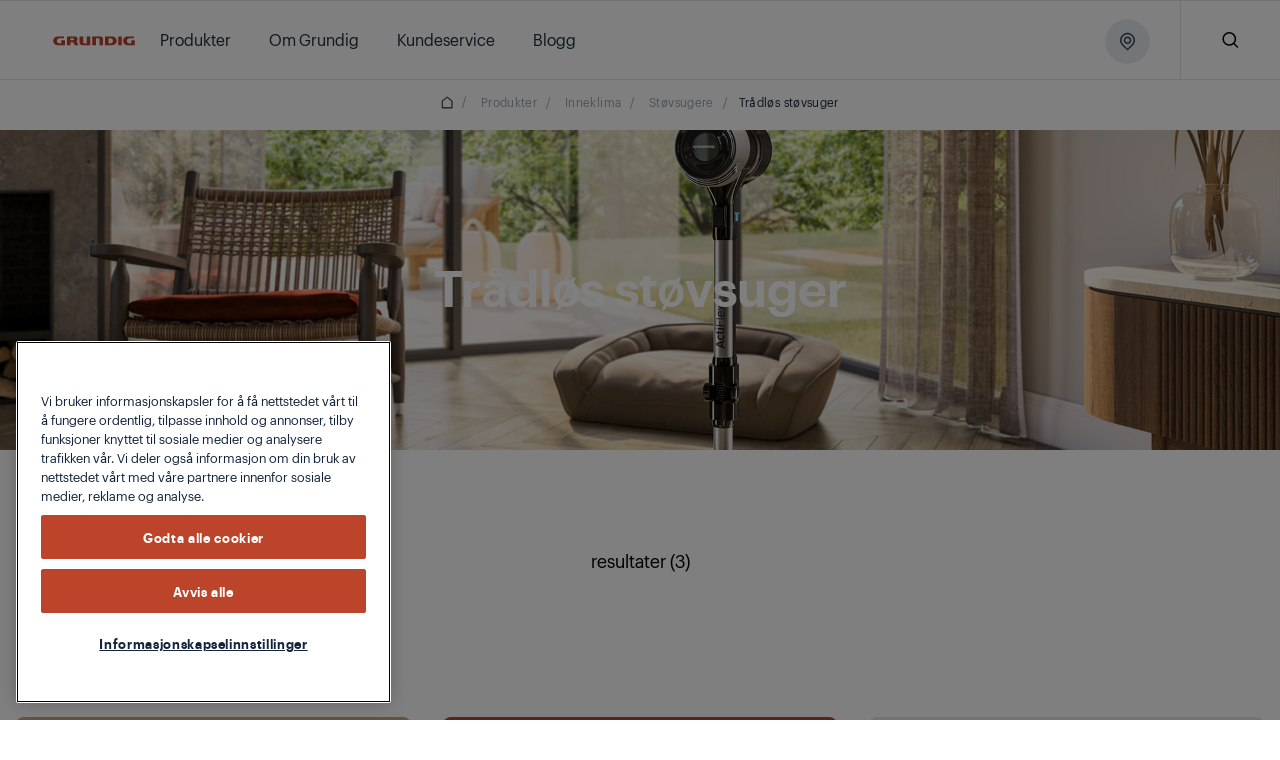

--- FILE ---
content_type: image/svg+xml
request_url: https://www.grundig.com/content/dam/bekoglobal/hq/beko-brands/Grundig.svg
body_size: 439
content:
<svg width="68" height="15" viewBox="0 0 68 15" fill="none" xmlns="http://www.w3.org/2000/svg">
<path fill-rule="evenodd" clip-rule="evenodd" d="M22.2958 4.05029H25.1946V8.4203C25.1946 8.8003 25.5144 9.19029 26.0642 9.19029H28.1132V4.0603H30.9819V10.5403H24.5948C23.3054 10.5403 22.2759 9.84029 22.2759 8.43029V4.0603L22.2958 4.05029Z" fill="#C44924"/>
<path fill-rule="evenodd" clip-rule="evenodd" d="M41.4268 10.5403H38.548V6.20025C38.548 5.76025 38.2182 5.41025 37.6385 5.41025H35.6494V10.5503H32.7207V4.01025H39.1078C40.4272 4.01025 41.4167 4.69025 41.4167 6.18025V10.5503L41.4268 10.5403Z" fill="#C44924"/>
<path fill-rule="evenodd" clip-rule="evenodd" d="M7.35181 9.19004V6.93005H10.2505V10.57H4.56309C-0.644573 10.57 -0.734533 3.98005 4.56309 4.00005H9.49087V5.40005H6.06242C2.84386 5.44005 2.84384 9.19004 5.98243 9.19004H7.35181Z" fill="#C44924"/>
<path d="M56.8408 4.05029H53.9121V10.5303H56.8408V4.05029Z" fill="#C44924"/>
<path fill-rule="evenodd" clip-rule="evenodd" d="M64.5998 9.1901V6.9301H67.5284V10.5401H61.821C56.6334 10.5701 56.5434 3.9701 61.821 4.0001H66.7588V5.4001H63.3703C60.1518 5.4401 60.1518 9.1901 63.2803 9.1901H64.5998Z" fill="#C44924"/>
<path d="M11.9595 5.87004V10.53H14.8282V8.27004H16.4175C16.8773 8.27004 17.2271 8.42004 17.467 8.85004L18.3066 10.52H21.3053C20.3957 8.64004 20.3657 8.14004 19.5961 7.65004C21.3353 6.95004 21.0953 4.08004 18.3066 4.04004H11.9595V6.10004H14.8882V5.39004H16.7073C18.0567 5.43004 18.0567 6.89004 16.7073 6.89004H14.8882V5.87004H11.9595Z" fill="#C44924"/>
<path d="M43.1604 7.16029V10.5303H48.6379C54.0855 10.5303 54.0555 4.17029 48.6879 4.05029H43.1504V7.28029H46.0291V5.4003H47.3185C50.4171 5.4403 50.4171 9.19029 47.3185 9.19029H46.0291V7.1703H43.1504L43.1604 7.16029Z" fill="#C44924"/>
</svg>


--- FILE ---
content_type: application/javascript
request_url: https://cdn.cookielaw.org/consent/71551ae2-add6-44c8-9a71-58dc6e25eb48/OtAutoBlock.js
body_size: 3659
content:
(function(){function w(a){try{return JSON.parse(a)}catch(c){return[]}}function r(a){var c=[],b=[],e=function(d,h){if("string"!=typeof d||!d.trim())return{};for(var g={},f=0;f<h.length;f++){var k=h[f];if("CUSTOM_PATTERN"===k.ResourceMatchType){if(d.includes(k.Tag)){g=k;break}}else if("SYSTEM_PATTERN"===k.ResourceMatchType&&k.compiledRegex)try{if(k.compiledRegex.test(d)){g=k;break}}catch(E){console.warn("Invalid regex in blockList:",k.Tag,E)}else{if(k.Tag===d){g=k;break}var l=void 0,m=k.Tag;var F=(m=
-1!==m.indexOf("http:")?m.replace("http:",""):m.replace("https:",""),-1!==(l=m.indexOf("?"))?m.replace(m.substring(l),""):m);!d||-1===d.indexOf(F)&&-1===k.Tag.indexOf(d)||(g=k)}}return g}(a,G);return e.CategoryId&&(c=e.CategoryId),e.Vendor&&(b=e.Vendor.split(":")),!e.Tag&&H&&(b=c=function(d){var h=[],g=function(f){var k=document.createElement("a");return k.href=f,-1!==(f=k.hostname.split(".")).indexOf("www")||2<f.length?f.slice(1).join("."):k.hostname}(d);return h=x.some(function(f){return f===g})?
["C0004"]:h}(a)),{categoryIds:c,vsCatIds:b}}function y(a){return!a||!a.length||(a&&window.OptanonActiveGroups?a.every(function(c){return-1!==window.OptanonActiveGroups.indexOf(","+c+",")}):void 0)}function n(a,c){void 0===c&&(c=null);var b=window,e=b.OneTrust&&b.OneTrust.IsVendorServiceEnabled;b=e&&b.OneTrust.IsVendorServiceEnabled();return"Categories"===t||"All"===t&&e&&!b?y(a):("Vendors"===t||"All"===t&&e&&b)&&y(c)}function p(a){a=a.getAttribute("class")||"";return-1!==a.indexOf("optanon-category")||
-1!==a.indexOf("ot-vscat")}function q(a){return a.hasAttribute("data-ot-ignore")}function z(a,c,b){void 0===b&&(b=null);var e=a.join("-"),d=b&&b.join("-"),h=c.getAttribute("class")||"",g="",f=!1;a&&a.length&&-1===h.indexOf("optanon-category-"+e)&&(g=("optanon-category-"+e).trim(),f=!0);b&&b.length&&-1===h.indexOf("ot-vscat-"+d)&&(g+=" "+("ot-vscat-"+d).trim(),f=!0);f&&c.setAttribute("class",g+" "+h)}function A(a,c,b){void 0===b&&(b=null);var e;a=a.join("-");b=b&&b.join("-");return-1===c.indexOf("optanon-category-"+
a)&&(e=("optanon-category-"+a).trim()),-1===c.indexOf("ot-vscat-"+b)&&(e+=" "+("ot-vscat-"+b).trim()),e+" "+c}function B(a){var c,b=r((null==(b=a)?void 0:b.getAttribute("src"))||"");(b.categoryIds.length||b.vsCatIds.length)&&(z(b.categoryIds,a,b.vsCatIds),n(b.categoryIds,b.vsCatIds)||(a.type="text/plain"),a.addEventListener("beforescriptexecute",c=function(e){"text/plain"===a.getAttribute("type")&&e.preventDefault();a.removeEventListener("beforescriptexecute",c)}))}function C(a){var c=a.src||"",b=
r(c);(b.categoryIds.length||b.vsCatIds.length)&&(z(b.categoryIds,a,b.vsCatIds),n(b.categoryIds,b.vsCatIds)||(a.removeAttribute("src"),a.setAttribute("data-src",c)))}var v=function(){return(v=Object.assign||function(a){for(var c,b=1,e=arguments.length;b<e;b++)for(var d in c=arguments[b])Object.prototype.hasOwnProperty.call(c,d)&&(a[d]=c[d]);return a}).apply(this,arguments)},I=w('[{"Tag":"https://dmp.adform.net/serving/cookie/match/","CategoryId":["C0004"],"Vendor":null},{"Tag":"https://tr.snapchat.com/config/com/e2cda76f-f978-4fd0-8790-b4361ab8c293.js","CategoryId":["C0004"],"Vendor":null},{"Tag":"https://dpm.demdex.net/ibs:dpid\x3d1586\x26dpuuid\x3d5121055037094283650\x26redir\x3dhttps%3a%2f%2fc1.adform.net%2fserving%2fcookie%2fmatch%3fparty%3d1007%26cid%3D%24%7BDD_UUID%7D%26noredirect%3D1","CategoryId":["C0004"],"Vendor":null},{"Tag":"https://dpm.demdex.net/ibs:dpid\x3d1586\x26dpuuid\x3d7000846920260014069\x26redir\x3dhttps%3a%2f%2fc1.adform.net%2fserving%2fcookie%2fmatch%3fparty%3d1007%26cid%3D%24%7BDD_UUID%7D%26noredirect%3D1","CategoryId":["C0004"],"Vendor":null},{"Tag":"https://uipglob.semasio.net/adform/1/info2","CategoryId":["C0004"],"Vendor":null},{"Tag":"https://dpm.demdex.net/ibs:dpid\x3d1586\x26dpuuid\x3d6313583774504441815\x26redir\x3dhttps%3a%2f%2fc1.adform.net%2fserving%2fcookie%2fmatch%3fparty%3d1007%26cid%3D%24%7BDD_UUID%7D%26noredirect%3D1","CategoryId":["C0004"],"Vendor":null},{"Tag":"https://dpm.demdex.net/ibs:dpid\x3d1586\x26dpuuid\x3d667409143469024160\x26redir\x3dhttps%3a%2f%2fc1.adform.net%2fserving%2fcookie%2fmatch%3fparty%3d1007%26cid%3D%24%7BDD_UUID%7D%26noredirect%3D1","CategoryId":["C0004"],"Vendor":null},{"Tag":"https://dpm.demdex.net/ibs:dpid\x3d1586\x26dpuuid\x3d5522157297251082035\x26redir\x3dhttps%3a%2f%2fc1.adform.net%2fserving%2fcookie%2fmatch%3fparty%3d1007%26cid%3D%24%7BDD_UUID%7D%26noredirect%3D1","CategoryId":["C0004"],"Vendor":null},{"Tag":"https://dpm.demdex.net/ibs:dpid\x3d1586\x26dpuuid\x3d2893412334105141367\x26redir\x3dhttps%3a%2f%2fc1.adform.net%2fserving%2fcookie%2fmatch%3fparty%3d1007%26cid%3D%24%7BDD_UUID%7D%26noredirect%3D1","CategoryId":["C0004"],"Vendor":null},{"Tag":"https://dpm.demdex.net/ibs:dpid\x3d1586\x26dpuuid\x3d5158776408686594378\x26redir\x3dhttps%3a%2f%2fc1.adform.net%2fserving%2fcookie%2fmatch%3fparty%3d1007%26cid%3D%24%7BDD_UUID%7D%26noredirect%3D1","CategoryId":["C0004"],"Vendor":null},{"Tag":"https://a.audrte.com/ddp","CategoryId":["C0004"],"Vendor":null},{"Tag":"https://dpm.demdex.net/ibs:dpid\x3d1586\x26dpuuid\x3d9041499920610251950\x26redir\x3dhttps%3a%2f%2fc1.adform.net%2fserving%2fcookie%2fmatch%3fparty%3d1007%26cid%3D%24%7BDD_UUID%7D%26noredirect%3D1","CategoryId":["C0004"],"Vendor":null},{"Tag":"https://td.doubleclick.net/td/fls/rul/activityi","CategoryId":["C0002","C0004"],"Vendor":null},{"Tag":"https://dsp.adfarm1.adition.com/cookie/","CategoryId":["C0004"],"Vendor":null},{"Tag":"https://dpm.demdex.net/ibs:dpid\x3d1586\x26dpuuid\x3d2821719037320634460\x26redir\x3dhttps%3a%2f%2fc1.adform.net%2fserving%2fcookie%2fmatch%3fparty%3d1007%26cid%3D%24%7BDD_UUID%7D%26noredirect%3D1","CategoryId":["C0004"],"Vendor":null},{"Tag":"https://dsum-sec.casalemedia.com/rum","CategoryId":["C0004"],"Vendor":null},{"Tag":"https://dpm.demdex.net/ibs:dpid\x3d1586\x26dpuuid\x3d3644286139616358299\x26redir\x3dhttps%3a%2f%2fc1.adform.net%2fserving%2fcookie%2fmatch%3fparty%3d1007%26cid%3D%24%7BDD_UUID%7D%26noredirect%3D1","CategoryId":["C0004"],"Vendor":null},{"Tag":"https://dpm.demdex.net/ibs:dpid\x3d1586\x26dpuuid\x3d8697432047330616965\x26redir\x3dhttps%3a%2f%2fc1.adform.net%2fserving%2fcookie%2fmatch%3fparty%3d1007%26cid%3D%24%7BDD_UUID%7D%26noredirect%3D1","CategoryId":["C0004"],"Vendor":null},{"Tag":"https://ads.stickyadstv.com/user-registering","CategoryId":["C0004"],"Vendor":null},{"Tag":"https://dpm.demdex.net/ibs:dpid\x3d1586\x26dpuuid\x3d1245961856525323331\x26redir\x3dhttps%3a%2f%2fc1.adform.net%2fserving%2fcookie%2fmatch%3fparty%3d1007%26cid%3D%24%7BDD_UUID%7D%26noredirect%3D1","CategoryId":["C0004"],"Vendor":null},{"Tag":"https://dpm.demdex.net/ibs:dpid\x3d1586\x26dpuuid\x3d7394866763282064755\x26redir\x3dhttps%3a%2f%2fc1.adform.net%2fserving%2fcookie%2fmatch%3fparty%3d1007%26cid%3D%24%7BDD_UUID%7D%26noredirect%3D1","CategoryId":["C0004"],"Vendor":null},{"Tag":"https://static.doubleclick.net/instream/ad_status.js","CategoryId":["C0003","C0002"],"Vendor":null},{"Tag":"https://dpm.demdex.net/ibs:dpid\x3d1586\x26dpuuid\x3d3432419811280720222\x26redir\x3dhttps%3a%2f%2fc1.adform.net%2fserving%2fcookie%2fmatch%3fparty%3d1007%26cid%3D%24%7BDD_UUID%7D%26noredirect%3D1","CategoryId":["C0004"],"Vendor":null},{"Tag":"https://cm.teads.tv/v2/advertiser","CategoryId":["C0003"],"Vendor":null},{"Tag":"https://dpm.demdex.net/demconf.jpg","CategoryId":["C0004"],"Vendor":null},{"Tag":"https://dpm.demdex.net/ibs:dpid\x3d1586\x26dpuuid\x3d7402271345587162543\x26redir\x3dhttps%3a%2f%2fc1.adform.net%2fserving%2fcookie%2fmatch%3fparty%3d1007%26cid%3D%24%7BDD_UUID%7D%26noredirect%3D1","CategoryId":["C0004"],"Vendor":null},{"Tag":"https://dpm.demdex.net/ibs:dpid\x3d1586\x26dpuuid\x3d2466774567677833357\x26redir\x3dhttps%3a%2f%2fc1.adform.net%2fserving%2fcookie%2fmatch%3fparty%3d1007%26cid%3D%24%7BDD_UUID%7D%26noredirect%3D1","CategoryId":["C0004"],"Vendor":null},{"Tag":"https://s.go-mpulse.net/boomerang/HLNXP-2GCT4-D9Z5Q-VPQUL-54464","CategoryId":["C0004","C0002"],"Vendor":null},{"Tag":"https://dpm.demdex.net/ibs:dpid\x3d1586\x26dpuuid\x3d4738433250996349373\x26redir\x3dhttps%3a%2f%2fc1.adform.net%2fserving%2fcookie%2fmatch%3fparty%3d1007%26cid%3D%24%7BDD_UUID%7D%26noredirect%3D1","CategoryId":["C0004"],"Vendor":null},{"Tag":"https://ib.adnxs.com/getuid","CategoryId":["C0004"],"Vendor":null},{"Tag":"https://10592882.fls.doubleclick.net/activityi","CategoryId":["C0004"],"Vendor":null},{"Tag":"https://dpm.demdex.net/ibs:dpid\x3d1586\x26dpuuid\x3d7059386933459810850\x26redir\x3dhttps%3a%2f%2fc1.adform.net%2fserving%2fcookie%2fmatch%3fparty%3d1007%26cid%3D%24%7BDD_UUID%7D%26noredirect%3D1","CategoryId":["C0004"],"Vendor":null},{"Tag":"https://dpm.demdex.net/ibs:dpid\x3d1586\x26dpuuid\x3d148942708112531033\x26redir\x3dhttps%3a%2f%2fc1.adform.net%2fserving%2fcookie%2fmatch%3fparty%3d1007%26cid%3D%24%7BDD_UUID%7D%26noredirect%3D1","CategoryId":["C0004"],"Vendor":null},{"Tag":"https://dpm.demdex.net/ibs:dpid\x3d1586\x26dpuuid\x3d3880871727295963824\x26redir\x3dhttps%3a%2f%2fc1.adform.net%2fserving%2fcookie%2fmatch%3fparty%3d1007%26cid%3D%24%7BDD_UUID%7D%26noredirect%3D1","CategoryId":["C0004"],"Vendor":null},{"Tag":"https://dpm.demdex.net/ibs:dpid\x3d1586\x26dpuuid\x3d8081248292754378806\x26redir\x3dhttps%3a%2f%2fc1.adform.net%2fserving%2fcookie%2fmatch%3fparty%3d1007%26cid%3D%24%7BDD_UUID%7D%26noredirect%3D1","CategoryId":["C0004"],"Vendor":null},{"Tag":"https://dpm.demdex.net/ibs:dpid\x3d1586\x26dpuuid\x3d2065254171614721711\x26redir\x3dhttps%3a%2f%2fc1.adform.net%2fserving%2fcookie%2fmatch%3fparty%3d1007%26cid%3D%24%7BDD_UUID%7D%26noredirect%3D1","CategoryId":["C0004"],"Vendor":null},{"Tag":"https://dpm.demdex.net/ibs:dpid\x3d1586\x26dpuuid\x3d5339396617341289126\x26redir\x3dhttps%3a%2f%2fc1.adform.net%2fserving%2fcookie%2fmatch%3fparty%3d1007%26cid%3D%24%7BDD_UUID%7D%26noredirect%3D1","CategoryId":["C0004"],"Vendor":null},{"Tag":"https://pm.w55c.net/ping_match.gif","CategoryId":["C0004"],"Vendor":null},{"Tag":"https://dpm.demdex.net/ibs:dpid\x3d1586\x26dpuuid\x3d6965011641501569733\x26redir\x3dhttps%3a%2f%2fc1.adform.net%2fserving%2fcookie%2fmatch%3fparty%3d1007%26cid%3D%24%7BDD_UUID%7D%26noredirect%3D1","CategoryId":["C0004"],"Vendor":null},{"Tag":"https://dpm.demdex.net/ibs:dpid\x3d1586\x26dpuuid\x3d1958184094214958697\x26redir\x3dhttps%3a%2f%2fc1.adform.net%2fserving%2fcookie%2fmatch%3fparty%3d1007%26cid%3D%24%7BDD_UUID%7D%26noredirect%3D1","CategoryId":["C0004"],"Vendor":null},{"Tag":"https://dpm.demdex.net/ibs:dpid\x3d1586\x26dpuuid\x3d4720514266752764714\x26redir\x3dhttps%3a%2f%2fc1.adform.net%2fserving%2fcookie%2fmatch%3fparty%3d1007%26cid%3D%24%7BDD_UUID%7D%26noredirect%3D1","CategoryId":["C0004"],"Vendor":null},{"Tag":"https://dpm.demdex.net/ibs:dpid\x3d1586\x26dpuuid\x3d4068420783888755605\x26redir\x3dhttps%3a%2f%2fc1.adform.net%2fserving%2fcookie%2fmatch%3fparty%3d1007%26cid%3D%24%7BDD_UUID%7D%26noredirect%3D1","CategoryId":["C0004"],"Vendor":null},{"Tag":"https://dpm.demdex.net/ibs:dpid\x3d1586\x26dpuuid\x3d6382056828076920300\x26redir\x3dhttps%3a%2f%2fc1.adform.net%2fserving%2fcookie%2fmatch%3fparty%3d1007%26cid%3D%24%7BDD_UUID%7D%26noredirect%3D1","CategoryId":["C0004"],"Vendor":null},{"Tag":"https://dpm.demdex.net/ibs:dpid\x3d1586\x26dpuuid\x3d8828167254186758449\x26redir\x3dhttps%3a%2f%2fc1.adform.net%2fserving%2fcookie%2fmatch%3fparty%3d1007%26cid%3D%24%7BDD_UUID%7D%26noredirect%3D1","CategoryId":["C0004"],"Vendor":null},{"Tag":"https://idsync.rlcdn.com/398366.gif","CategoryId":["C0004"],"Vendor":null},{"Tag":"https://dpm.demdex.net/ibs:dpid\x3d1586\x26dpuuid\x3d8246310108940721609\x26redir\x3dhttps%3a%2f%2fc1.adform.net%2fserving%2fcookie%2fmatch%3fparty%3d1007%26cid%3D%24%7BDD_UUID%7D%26noredirect%3D1","CategoryId":["C0004"],"Vendor":null},{"Tag":"https://dpm.demdex.net/ibs:dpid\x3d1586\x26dpuuid\x3d2695766016820112443\x26redir\x3dhttps%3a%2f%2fc1.adform.net%2fserving%2fcookie%2fmatch%3fparty%3d1007%26cid%3D%24%7BDD_UUID%7D%26noredirect%3D1","CategoryId":["C0004"],"Vendor":null},{"Tag":"https://a.audrte.com/a","CategoryId":["C0004"],"Vendor":null},{"Tag":"https://dpm.demdex.net/ibs:dpid\x3d1586\x26dpuuid\x3d4887306537354284410\x26redir\x3dhttps%3a%2f%2fc1.adform.net%2fserving%2fcookie%2fmatch%3fparty%3d1007%26cid%3D%24%7BDD_UUID%7D%26noredirect%3D1","CategoryId":["C0004"],"Vendor":null},{"Tag":"https://dpm.demdex.net/ibs:dpid\x3d1586\x26dpuuid\x3d1297584984219185872\x26redir\x3dhttps%3a%2f%2fc1.adform.net%2fserving%2fcookie%2fmatch%3fparty%3d1007%26cid%3D%24%7BDD_UUID%7D%26noredirect%3D1","CategoryId":["C0004"],"Vendor":null},{"Tag":"https://dpm.demdex.net/ibs:dpid\x3d1586\x26dpuuid\x3d7702522016323706027\x26redir\x3dhttps%3a%2f%2fc1.adform.net%2fserving%2fcookie%2fmatch%3fparty%3d1007%26cid%3D%24%7BDD_UUID%7D%26noredirect%3D1","CategoryId":["C0004"],"Vendor":null},{"Tag":"https://redirect.frontend.weborama.fr/redirect/standard","CategoryId":["C0004"],"Vendor":null},{"Tag":"https://sc-static.net/scevent.min.js","CategoryId":["C0004"],"Vendor":null},{"Tag":"https://p.teads.tv/teads-fellow.js","CategoryId":["C0004","C0002"],"Vendor":null},{"Tag":"https://dpm.demdex.net/ibs:dpid\x3d1586\x26dpuuid\x3d3411603868581934905\x26redir\x3dhttps%3a%2f%2fc1.adform.net%2fserving%2fcookie%2fmatch%3fparty%3d1007%26cid%3D%24%7BDD_UUID%7D%26noredirect%3D1","CategoryId":["C0004"],"Vendor":null},{"Tag":"https://dpm.demdex.net/ibs:dpid\x3d1586\x26dpuuid\x3d5889148420631880919\x26redir\x3dhttps%3a%2f%2fc1.adform.net%2fserving%2fcookie%2fmatch%3fparty%3d1007%26cid%3D%24%7BDD_UUID%7D%26noredirect%3D1","CategoryId":["C0004"],"Vendor":null},{"Tag":"https://dpm.demdex.net/ibs:dpid\x3d1586\x26dpuuid\x3d2387067720649107062\x26redir\x3dhttps%3a%2f%2fc1.adform.net%2fserving%2fcookie%2fmatch%3fparty%3d1007%26cid%3D%24%7BDD_UUID%7D%26noredirect%3D1","CategoryId":["C0004"],"Vendor":null},{"Tag":"https://dpm.demdex.net/ibs:dpid\x3d1586\x26dpuuid\x3d800013300016771516\x26redir\x3dhttps%3a%2f%2fc1.adform.net%2fserving%2fcookie%2fmatch%3fparty%3d1007%26cid%3D%24%7BDD_UUID%7D%26noredirect%3D1","CategoryId":["C0004"],"Vendor":null},{"Tag":"https://dpm.demdex.net/ibs:dpid\x3d1586\x26dpuuid\x3d5691919395756670573\x26redir\x3dhttps%3a%2f%2fc1.adform.net%2fserving%2fcookie%2fmatch%3fparty%3d1007%26cid%3D%24%7BDD_UUID%7D%26noredirect%3D1","CategoryId":["C0004"],"Vendor":null},{"Tag":"https://id5-sync.com/s/10/0.gif","CategoryId":["C0004"],"Vendor":null},{"Tag":"https://dpm.demdex.net/ibs:dpid\x3d1586\x26dpuuid\x3d509877830524192609\x26redir\x3dhttps%3a%2f%2fc1.adform.net%2fserving%2fcookie%2fmatch%3fparty%3d1007%26cid%3D%24%7BDD_UUID%7D%26noredirect%3D1","CategoryId":["C0004"],"Vendor":null},{"Tag":"https://dpm.demdex.net/ibs:dpid\x3d1586\x26dpuuid\x3d2992137757477694056\x26redir\x3dhttps%3a%2f%2fc1.adform.net%2fserving%2fcookie%2fmatch%3fparty%3d1007%26cid%3D%24%7BDD_UUID%7D%26noredirect%3D1","CategoryId":["C0004"],"Vendor":null},{"Tag":"https://dpm.demdex.net/ibs:dpid\x3d1586\x26dpuuid\x3d7382872475890687322\x26redir\x3dhttps%3a%2f%2fc1.adform.net%2fserving%2fcookie%2fmatch%3fparty%3d1007%26cid%3D%24%7BDD_UUID%7D%26noredirect%3D1","CategoryId":["C0004"],"Vendor":null},{"Tag":"https://ps.eyeota.net/match","CategoryId":["C0004"],"Vendor":null},{"Tag":"https://server.seadform.net/serving/cookie/sync/","CategoryId":["C0002"],"Vendor":null},{"Tag":"https://dpm.demdex.net/ibs:dpid\x3d1586\x26dpuuid\x3d5962762116392923889\x26redir\x3dhttps%3a%2f%2fc1.adform.net%2fserving%2fcookie%2fmatch%3fparty%3d1007%26cid%3D%24%7BDD_UUID%7D%26noredirect%3D1","CategoryId":["C0004"],"Vendor":null},{"Tag":"https://c.amazon-adsystem.com/aat/amzn.js","CategoryId":["C0004"],"Vendor":null},{"Tag":"https://td.doubleclick.net/td/rul/813384814","CategoryId":["C0002","C0004"],"Vendor":null},{"Tag":"https://track.adform.net/Serving/TrackPoint/","CategoryId":["C0004"],"Vendor":null},{"Tag":"https://cm.teads.tv/v3/conversion","CategoryId":["C0003"],"Vendor":null},{"Tag":"https://dpm.demdex.net/ibs:dpid\x3d1586\x26dpuuid\x3d906575786455144193\x26redir\x3dhttps%3a%2f%2fc1.adform.net%2fserving%2fcookie%2fmatch%3fparty%3d1007%26cid%3D%24%7BDD_UUID%7D%26noredirect%3D1","CategoryId":["C0004"],"Vendor":null},{"Tag":"https://td.doubleclick.net/td/rul/938718454","CategoryId":["C0004","C0002"],"Vendor":null},{"Tag":"https://dpm.demdex.net/ibs:dpid\x3d1586\x26dpuuid\x3d1555234906709639067\x26redir\x3dhttps%3a%2f%2fc1.adform.net%2fserving%2fcookie%2fmatch%3fparty%3d1007%26cid%3D%24%7BDD_UUID%7D%26noredirect%3D1","CategoryId":["C0004"],"Vendor":null},{"Tag":"https://dpm.demdex.net/ibs:dpid\x3d1586\x26dpuuid\x3d7827564601069443336\x26redir\x3dhttps%3a%2f%2fc1.adform.net%2fserving%2fcookie%2fmatch%3fparty%3d1007%26cid%3D%24%7BDD_UUID%7D%26noredirect%3D1","CategoryId":["C0004"],"Vendor":null},{"Tag":"https://dpm.demdex.net/ibs:dpid\x3d1586\x26dpuuid\x3d399724986425818832\x26redir\x3dhttps%3a%2f%2fc1.adform.net%2fserving%2fcookie%2fmatch%3fparty%3d1007%26cid%3D%24%7BDD_UUID%7D%26noredirect%3D1","CategoryId":["C0004"],"Vendor":null},{"Tag":"https://dpm.demdex.net/ibs:dpid\x3d1586\x26dpuuid\x3d9000966476648657677\x26redir\x3dhttps%3a%2f%2fc1.adform.net%2fserving%2fcookie%2fmatch%3fparty%3d1007%26cid%3D%24%7BDD_UUID%7D%26noredirect%3D1","CategoryId":["C0004"],"Vendor":null},{"Tag":"https://dpm.demdex.net/ibs:dpid\x3d1586\x26dpuuid\x3d1522712662516227228\x26redir\x3dhttps%3a%2f%2fc1.adform.net%2fserving%2fcookie%2fmatch%3fparty%3d1007%26cid%3D%24%7BDD_UUID%7D%26noredirect%3D1","CategoryId":["C0004"],"Vendor":null},{"Tag":"https://secure.adnxs.com/getuid","CategoryId":["C0004"],"Vendor":null},{"Tag":"https://td.doubleclick.net/td/rul/AW-938718454","CategoryId":["C0004","C0002"],"Vendor":null},{"Tag":"https://dpm.demdex.net/ibs:dpid\x3d1586\x26dpuuid\x3d2859510349424767611\x26redir\x3dhttps%3a%2f%2fc1.adform.net%2fserving%2fcookie%2fmatch%3fparty%3d1007%26cid%3D%24%7BDD_UUID%7D%26noredirect%3D1","CategoryId":["C0004"],"Vendor":null},{"Tag":"https://dpm.demdex.net/ibs:dpid\x3d1586\x26dpuuid\x3d2532686862934666637\x26redir\x3dhttps%3a%2f%2fc1.adform.net%2fserving%2fcookie%2fmatch%3fparty%3d1007%26cid%3D%24%7BDD_UUID%7D%26noredirect%3D1","CategoryId":["C0004"],"Vendor":null},{"Tag":"https://synchroscript.deliveryengine.adswizz.com/getUID","CategoryId":["C0004"],"Vendor":null},{"Tag":"https://dpm.demdex.net/ibs:dpid\x3d1586\x26dpuuid\x3d7660519713969292440\x26redir\x3dhttps%3a%2f%2fc1.adform.net%2fserving%2fcookie%2fmatch%3fparty%3d1007%26cid%3D%24%7BDD_UUID%7D%26noredirect%3D1","CategoryId":["C0004"],"Vendor":null},{"Tag":"https://dpm.demdex.net/ibs:dpid\x3d1586\x26dpuuid\x3d1357533630225522598\x26redir\x3dhttps%3a%2f%2fc1.adform.net%2fserving%2fcookie%2fmatch%3fparty%3d1007%26cid%3D%24%7BDD_UUID%7D%26noredirect%3D1","CategoryId":["C0004"],"Vendor":null},{"Tag":"https://uipglob.semasio.net/adform/1/info","CategoryId":["C0004"],"Vendor":null},{"Tag":"https://dpm.demdex.net/ibs:dpid\x3d1586\x26dpuuid\x3d5596899110371558569\x26redir\x3dhttps%3a%2f%2fc1.adform.net%2fserving%2fcookie%2fmatch%3fparty%3d1007%26cid%3D%24%7BDD_UUID%7D%26noredirect%3D1","CategoryId":["C0004"],"Vendor":null},{"Tag":"https://dpm.demdex.net/ibs:dpid\x3d1586\x26dpuuid\x3d6285472363746613376\x26redir\x3dhttps%3a%2f%2fc1.adform.net%2fserving%2fcookie%2fmatch%3fparty%3d1007%26cid%3D%24%7BDD_UUID%7D%26noredirect%3D1","CategoryId":["C0004"],"Vendor":null},{"Tag":"https://td.doubleclick.net/td/rul/10900918156","CategoryId":["C0004","C0002"],"Vendor":null},{"Tag":"https://tags.bluekai.com/site/33302","CategoryId":["C0004"],"Vendor":null},{"Tag":"https://se.semasio.net/sync/1/16266044","CategoryId":["C0004"],"Vendor":null},{"Tag":"https://secure.adnxs.com/setuid","CategoryId":["C0004"],"Vendor":null},{"Tag":"https://dpm.demdex.net/ibs:dpid\x3d1586\x26dpuuid\x3d7035460942976464614\x26redir\x3dhttps%3a%2f%2fc1.adform.net%2fserving%2fcookie%2fmatch%3fparty%3d1007%26cid%3D%24%7BDD_UUID%7D%26noredirect%3D1","CategoryId":["C0004"],"Vendor":null},{"Tag":"https://c1.adform.net/serving/cookie/match","CategoryId":["C0004"],"Vendor":null},{"Tag":"https://dpm.demdex.net/ibs:dpid\x3d1586\x26dpuuid\x3d2352723765225886677\x26redir\x3dhttps%3a%2f%2fc1.adform.net%2fserving%2fcookie%2fmatch%3fparty%3d1007%26cid%3D%24%7BDD_UUID%7D%26noredirect%3D1","CategoryId":["C0004"],"Vendor":null},{"Tag":"https://dpm.demdex.net/ibs:dpid\x3d1586\x26dpuuid\x3d3493954039623523633\x26redir\x3dhttps%3a%2f%2fc1.adform.net%2fserving%2fcookie%2fmatch%3fparty%3d1007%26cid%3D%24%7BDD_UUID%7D%26noredirect%3D1","CategoryId":["C0004"],"Vendor":null},{"Tag":"https://dpm.demdex.net/ibs:dpid\x3d1586\x26dpuuid\x3d3413042563289443559\x26redir\x3dhttps%3a%2f%2fc1.adform.net%2fserving%2fcookie%2fmatch%3fparty%3d1007%26cid%3D%24%7BDD_UUID%7D%26noredirect%3D1","CategoryId":["C0004"],"Vendor":null},{"Tag":"https://ad.doubleclick.net/activity","CategoryId":["C0004","C0003","C0002"],"Vendor":null},{"Tag":"https://dpm.demdex.net/ibs:dpid\x3d1586\x26dpuuid\x3d1317629836602938253\x26redir\x3dhttps%3a%2f%2fc1.adform.net%2fserving%2fcookie%2fmatch%3fparty%3d1007%26cid%3D%24%7BDD_UUID%7D%26noredirect%3D1","CategoryId":["C0004"],"Vendor":null},{"Tag":"https://dpm.demdex.net/ibs:dpid\x3d1586\x26dpuuid\x3d4971444994783468860\x26redir\x3dhttps%3a%2f%2fc1.adform.net%2fserving%2fcookie%2fmatch%3fparty%3d1007%26cid%3D%24%7BDD_UUID%7D%26noredirect%3D1","CategoryId":["C0004"],"Vendor":null},{"Tag":"https://dpm.demdex.net/ibs:dpid\x3d1586\x26dpuuid\x3d8532489782973217793\x26redir\x3dhttps%3a%2f%2fc1.adform.net%2fserving%2fcookie%2fmatch%3fparty%3d1007%26cid%3D%24%7BDD_UUID%7D%26noredirect%3D1","CategoryId":["C0004"],"Vendor":null},{"Tag":"https://cdn.enhencer.com/scripts/collector_v2.js","CategoryId":["C0004"],"Vendor":null},{"Tag":"https://dpm.demdex.net/ibs:dpid\x3d1586\x26dpuuid\x3d7300418169367373706\x26redir\x3dhttps%3a%2f%2fc1.adform.net%2fserving%2fcookie%2fmatch%3fparty%3d1007%26cid%3D%24%7BDD_UUID%7D%26noredirect%3D1","CategoryId":["C0004"],"Vendor":null},{"Tag":"https://dpm.demdex.net/ibs:dpid\x3d1586\x26dpuuid\x3d6823277934751704905\x26redir\x3dhttps%3a%2f%2fc1.adform.net%2fserving%2fcookie%2fmatch%3fparty%3d1007%26cid%3D%24%7BDD_UUID%7D%26noredirect%3D1","CategoryId":["C0004"],"Vendor":null},{"Tag":"https://c.bing.com/c.gif","CategoryId":["C0004"],"Vendor":null}]'),
H=JSON.parse("true"),G=function(){for(var a=0,c=0,b=arguments.length;c<b;c++)a+=arguments[c].length;a=Array(a);var e=0;for(c=0;c<b;c++)for(var d=arguments[c],h=0,g=d.length;h<g;h++,e++)a[e]=d[h];return a}(I||[],w("[]".replace(/\\/g,"\\\\")).map(function(a){var c,b=null;if("SYSTEM_PATTERN"===(null==(c=a)?void 0:c.ResourceMatchType)&&"string"==typeof(null==(c=a)?void 0:c.Tag)&&null!=(c=null==(c=a)?void 0:c.Tag)&&c.trim())try{b=new RegExp(a.Tag)}catch(e){console.warn('Invalid regex pattern: "'+a.Tag+
'"',e)}return v(v({},a),{compiledRegex:b})})||[]),t=JSON.parse('"Categories"'),x=(x=[""]).filter(function(a){if("null"!==a&&a.trim().length)return a}),u=["embed","iframe","img","script"],D=((new MutationObserver(function(a){Array.prototype.forEach.call(a,function(c){Array.prototype.forEach.call(c.addedNodes,function(e){1!==e.nodeType||-1===u.indexOf(e.tagName.toLowerCase())||p(e)||q(e)||("script"===e.tagName.toLowerCase()?B:C)(e)});var b=c.target;!c.attributeName||p(b)&&q(b)||("script"===b.nodeName.toLowerCase()?
B(b):-1!==u.indexOf(c.target.nodeName.toLowerCase())&&C(b))})})).observe(document.documentElement,{childList:!0,subtree:!0,attributes:!0,attributeFilter:["src"]}),document.createElement);document.createElement=function(){for(var a,c,b=[],e=0;e<arguments.length;e++)b[e]=arguments[e];return"script"===b[0].toLowerCase()||-1!==u.indexOf(b[0].toLowerCase())?(a=D.bind(document).apply(void 0,b),c=a.setAttribute.bind(a),Object.defineProperties(a,{src:{get:function(){try{return!/^(https?:|\/\/|file:|ftp:|data:|blob:)/i.test(a.getAttribute("src"))&&
a.getAttribute("src")?(new URL(a.getAttribute("src"),document.baseURI)).href:a.getAttribute("src")||""}catch(d){return a.getAttribute("src")||""}},set:function(d){var h=b[0],g,f,k,l="";l=r(l="string"==typeof d||d instanceof Object?d.toString():l);return f=h,k=a,!(g=l).categoryIds.length&&!g.vsCatIds.length||"script"!==f.toLowerCase()||p(k)||n(g.categoryIds,g.vsCatIds)||q(k)?(f=h,g=a,!(k=l).categoryIds.length||-1===u.indexOf(f.toLowerCase())||p(g)||n(k.categoryIds,k.vsCatIds)||q(g)?c("src",d):(a.removeAttribute("src"),
c("data-src",d),(h=a.getAttribute("class"))||c("class",A(l.categoryIds,h||"",l.vsCatIds)))):(c("type","text/plain"),c("src",d)),!0}},type:{get:function(){return a.getAttribute("type")||""},set:function(d){return g=c,f=r((h=a).src||""),g("type",!f.categoryIds.length&&!f.vsCatIds.length||p(h)||n(f.categoryIds,f.vsCatIds)||q(h)?d:"text/plain"),!0;var h,g,f}},class:{set:function(d){return g=c,!(f=r((h=a).src)).categoryIds.length&&!f.vsCatIds.length||p(h)||n(f.categoryIds,f.vsCatIds)||q(h)?g("class",d):
g("class",A(f.categoryIds,d,f.vsCatIds)),!0;var h,g,f}}}),a.setAttribute=function(d,h,g){"type"!==d&&"src"!==d||g?c(d,h):a[d]=h},a):D.bind(document).apply(void 0,b)}})();